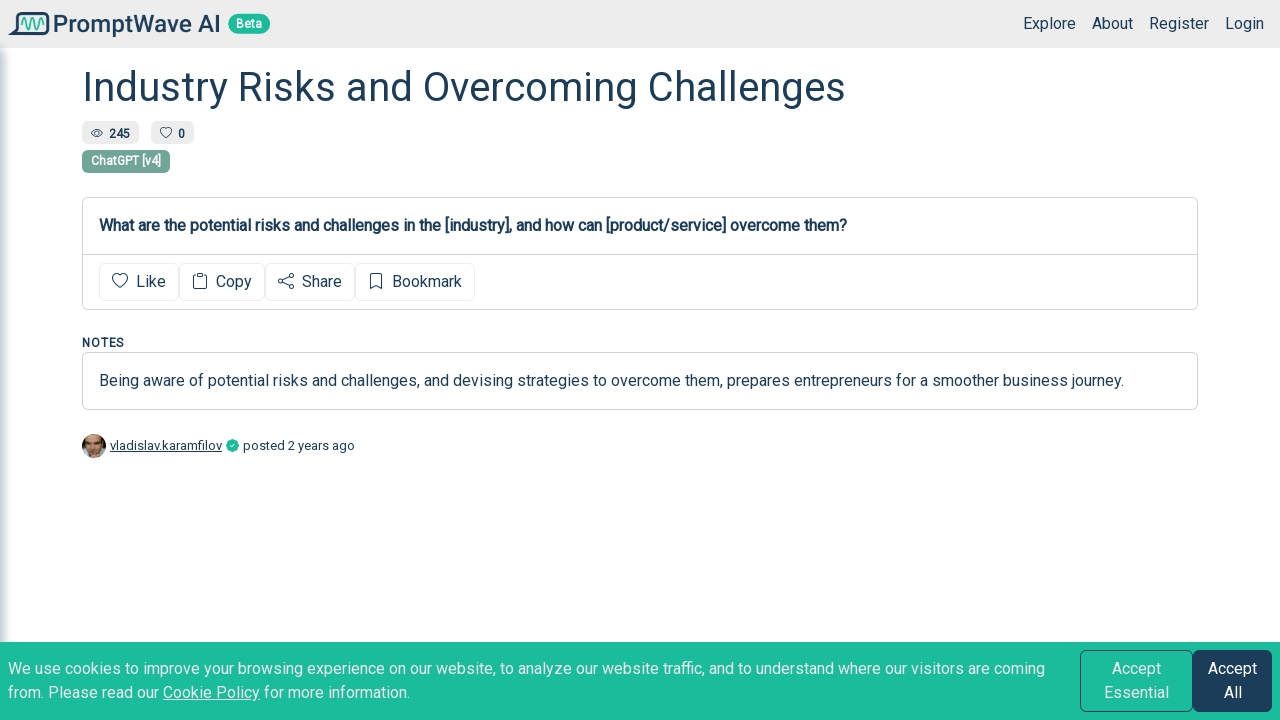

--- FILE ---
content_type: text/html; charset=utf-8
request_url: https://promptwave.ai/prompts/1452/industry-risks-and-overcoming-challenges
body_size: 3580
content:

<!DOCTYPE html>
<html lang="en">
<head>
    <meta charset="utf-8" />
    <meta name="viewport" content="width=device-width, initial-scale=1.0" />
    <base href="/" />
    <link href="https://fonts.googleapis.com/css?family=Roboto" rel="stylesheet" type="text/css">
    <link href="css/bootstrap.custom.css" rel="stylesheet" />
    <link href="css/site.css" rel="stylesheet" />
    <link href="css/dashboard-nav-menu.css" rel="stylesheet" />
    <link href="css/dashboard-header.css" rel="stylesheet" />
    <link href="css/dashboard-prompts.css" rel="stylesheet" />
    <link href="css/dashboard-collections.css" rel="stylesheet" />
    <link href="css/loading-screen.css" rel="stylesheet" />
    <link href="css/add-prompt-box.css" rel="stylesheet" />
    <link href="css/prompt-details.css" rel="stylesheet" />
    <link href="css/prompt-card.css" rel="stylesheet" />
    <link href="css/index.css" rel="stylesheet" />
    <link href="css/about.css" rel="stylesheet" />
    <link href="css/user-profile.css" rel="stylesheet" />
    <link rel="icon" type="image/x-icon" href="favicon.ico" />
    <link rel="stylesheet" href="https://cdn.jsdelivr.net/npm/bootstrap-icons@1.10.4/font/bootstrap-icons.css">

    <script src="/lib/bootstrap/js/bootstrap.min.js"></script>
    <script src="https://cdn.jsdelivr.net/npm/masonry-layout@4.2.2/dist/masonry.pkgd.min.js" integrity="sha384-GNFwBvfVxBkLMJpYMOABq3c+d3KnQxudP/mGPkzpZSTYykLBNsZEnG2D9G/X/+7D" crossorigin="anonymous"></script>
    
    <!--Blazor:{"type":"server","prerenderId":"d20ae8d2c02242f59ae27135648759fa","key":{"locationHash":"77D12F14A8105320B1AAED6AE7E689DA0EC4483270A645E84079EAA0FFDF550D:0","formattedComponentKey":""},"sequence":0,"descriptor":"CfDJ8GAWIUdzlENHkIiL4wrlyFSd6nHju2s8mRxIkiTKLlteegog4Z7Fs6OqCbIb4jF6enqsC9qVNMW5qJwFJFxn0JeLK94xk/HFVFT5drPzoJfI676\u002BBPsd805y8PYo\u002B9zhT9QtjNeULc8VfdaLtBRcSZGbjj4T5\u002BFQKHCGvizj0KWRgb1etJ7FrXahbOu345pOw1z2qjIycHEePLH52id3wt\u002BKlA2mPZBw9mNPlwvqCZ4Z95LdwE8O8qkvxdfw1dWRQcjTFzKo2fNMaoi2V\u002B1ZzX0aK9R7b4dOFISPva7vKi9qXvybqElkXzHd5kitUWp\u002BOJznxLiTj5O0uvZAoP/qOBHgE2Jo/zpvO\u002BctFY8C7Sb1jC7JJ9L2hp/6DW6J52l20YYcIZDubFyRcVDp0K05kNT4nRUNRrP5AVaI2UXCXDuNm0fsjybDzA4bsqCRcKL\u002BeIMj9Pf1Y7J8nMiJNQIb3yVi1sO9tRkxH31hdDOZ6dHkBkuX/rM0ojxJJkuEgEc1of\u002B478HlVlk4/1tnDrYBiYMeqLkz6nMIbMUuR5L5d/L/hGEA\u002BtDNiiB5Zlxm8LL1/AeI5gQXT/PBBXMZZrnzxbM="}--><title>Industry Risks and Overcoming Challenges - PromptWave AI</title><link rel="canonical" href="https://promptwave.ai/prompts/1452/industry-risks-and-overcoming-challenges" />

        <meta property="og:url" content="https://promptwave.ai/prompts/1452/industry-risks-and-overcoming-challenges" />
        <meta property="og:title" content="Industry Risks and Overcoming Challenges" />
        <meta property="og:description" content="Being aware of potential risks and challenges, and devising strategies to overcome them, prepares entrepreneurs for a smoother business journey." /><meta property="og:image" content="https://promptwave.ai/img/small-logo.jpg">
            <meta name="twitter:image" content="https://promptwave.ai/img/small-logo.jpg"><meta name="twitter:card" content="summary_large_image">
        <meta name="twitter:text:title" content="Industry Risks and Overcoming Challenges" />
        <meta name="twitter:text:description" content="Being aware of potential risks and challenges, and devising strategies to overcome them, prepares entrepreneurs for a smoother business journey." /><!--Blazor:{"prerenderId":"d20ae8d2c02242f59ae27135648759fa"}-->
</head>
<body>
    <!--Blazor:{"type":"server","prerenderId":"ba4c345175864fa39d57d2e8813c6ba2","key":{"locationHash":"3BB3A120B3F765EE7527E2DB59332C87DB6F4E061685B3D9DE181E74F31BF5F3:0","formattedComponentKey":""},"sequence":1,"descriptor":"CfDJ8GAWIUdzlENHkIiL4wrlyFQpKYXBMP1ZpPbkLDVv18cACe4hYVuxTdvGw/ZkqEOKX0kdTEmqER\u002BZZo2TxHNOVhQvpuMSstCtpyw8IlpADEA2D\u002BlsA5GImNDh4gLJOwbFu46HaazrbLtsiqwZQN5u//TGi\u002BePzFlJ4ySdX/ng29WBg9gq97h6RcdwoGGaq7a0gXkHp2/gHgg2B/os8ynx97OPIc2BaMMAo\u002BHDsxz\u002BOvrc1Q4TO1bAm4tGF4HPMNmHRH62pzmd1NtbCNrSsi2QQvgeaPky/laO3EgCiJuUiuf65wunNl/EJqG1CvV4GzBdUH7310n743ORZrz3vlUOwrSVo/Hhm29jMtCzc2U0NMaFhwUubtLOQM7LbcQkEbAgS9\u002BGqkz1VRm585\u002BG131hl9HajB5U9d\u002BcRq2sSWktuL8tkBJZ1nVMvJvKIZVpS605ZmxneY5tzEoJLPP4uWxCN02pMWXb7msDxb0kEvScdlOUGuvALJMwAZKWNEfvTWDD3kaDfWAE7rdvfqKtabWCJH0="}-->



<div class="p-1 d-flex ps-0 pe-2 auth justify-content-between align-items-center position-fixed w-100 header-row bg-light"><div class="d-flex justify-content-start align-items-center position-relative"><a href="/" title="Home"><img src="/img/logo-horizontal.png" alt="PromptWave AI Logo" class="logo-dashboard-header ms-2"></a>
        <span class="position-absolute top-50 start-100 translate-middle badge rounded-pill bg-secondary" style="margin-left: 30px;">
            Beta
        </span></div>
    <div class="d-flex"><div class="d-flex justify-content-end"><span class="d-flex align-items-center position-relative"><ul class="nav justify-content-end d-none d-md-flex"><li class="nav-item m-2"><a href="/explore" class="header-link">Explore</a></li>
            <li class="nav-item m-2"><a href="/about" class="header-link">About</a></li>
            <li class="nav-item m-2"><a href="/Identity/Account/Register" class="header-link">Register</a></li>
            <li class="nav-item m-2"><a href="/Identity/Account/Login" class="header-link">Login</a></li></ul></span></div>

        <button type="button" class="ms-1 btn btn-light text-primary p-0 toggle-menu-btn d-sm-block d-md-none"><i class="bi bi-list bi-bold fs-4"></i></button></div></div>

<div class="nav-wrapper py-2 ps-4 pe-2 bg-light rounded-end shadow overflow-auto position-fixed "><nav class="nav-menu"><div class="flex-column pt-3"><a class="nav-link pw-nav-link d-flex pb-2 "><i class="bi bi-search text-secondary pe-2"></i>Explore</a><a class="nav-link pw-nav-link d-flex pb-2 "><i class="bi bi-info-circle text-secondary pe-2"></i>About</a><a class="nav-link pw-nav-link d-flex pb-2 "><i class="bi bi-person-add text-secondary pe-2"></i>Register</a><a class="nav-link pw-nav-link d-flex pb-2 "><i class="bi bi-box-arrow-in-right text-secondary pe-2"></i>Login</a></div></nav></div>

<div class="page"><main><article class="px-0 pt-5">
    
    <div class="container-md w-80 pt-3 pb-3"><div class="row"><div class="text-center p-2 d-block d-md-none"><h1>Industry Risks and Overcoming Challenges</h1></div><div class="col"><div class="d-none d-md-block"><h1>Industry Risks and Overcoming Challenges</h1></div>
                <div class="mt-1"><span class="badge me-2 bg-light text-primary" style="padding: 0.45em 0.75em" title="Views"><i class="bi bi-eye"></i> &nbsp;245</span>
                    <span class="badge me-2 bg-light text-primary" style="padding: 0.45em 0.75em" title="Likes"><i class="bi bi-heart"></i> &nbsp;0</span></div>
                <div class="mt-1"><span class="badge" style="padding: 0.45em 0.75em; background-color: #70A597">ChatGPT [v4]</span></div>
                <div class="card mt-4"><pre class="card-body pre-unstyled fw-bolder">What are the potential risks and challenges in the [industry], and how can [product/service] overcome them?</pre>
                    <div class="card-footer text-muted d-flex justify-content-between bg-white"><span class="d-flex justify-content-around gap-2 me-2"><span class="d-grid"><button type="button" class="btn btn-outline-light text-primary"><i class="bi bi-heart me-1"></i>
                                        Like
</button></span>
                            <span class="d-grid"><button type="button" class="btn btn-outline-light text-primary"><i class="bi bi-clipboard me-1"></i>
                                        Copy
</button></span>
                            <span class="d-grid position-relative" id="share-button-1452"><button type="button" class="btn btn-outline-light text-primary"><i class="bi bi-share me-1"></i>
                                        Share
</button>

                                </span><button class="btn btn-outline-light text-primary"><i class="bi bi-bookmark me-1"></i>
                                        Bookmark
</button></span>
                        <span></span></div></div></div>

            <div class="col-12"><p class="text-uppercase fw-bolder text-primary mt-4 mb-0" style="letter-spacing: 0.07em; font-size: 0.75rem;">
                        Notes
                    </p>
                    <div class="card mt-0"><pre class="card-body pre-unstyled">Being aware of potential risks and challenges, and devising strategies to overcome them, prepares entrepreneurs for a smoother business journey.</pre></div><div class="mt-4 d-flex align-items-center" style="font-size: small;"><a href="/users/vladislav.karamfilov" class="user-avatar-container user-avatar-container-24 d-inline-block me-1 text-decoration-none"><img src="https://promptwaveai.blob.core.windows.net/user-avatars/c65cb9e90a5d4663ba8cb5613b0e69e0.jpg" class="user-avatar" alt="vladislav.karamfilov Avatar" /></a>
                    <a href="/users/vladislav.karamfilov">vladislav.karamfilov</a><span title="Verified User" class="ms-1"><i class="bi bi-patch-check-fill text-secondary"></i></span><span class="ms-1">posted </span></div></div></div></div></article></main></div>

<div class="banner-wrapper position-fixed w-100 bottom-0"><div class="cookie-consent w-100 d-flex gap-2 p-2 justify-content-center align-items-center bg-secondary d-none"><p class="m-0 text-light">
            We use cookies to improve your browsing experience on our website, to analyze our website traffic, and to understand where our
            visitors are coming from. Please read our <a href="/cookie-policy" class="text-light">Cookie Policy</a> for more information.
        </p>
        <button type="button" class="btn btn-outline-primary text-light" onclick="App.CookieConsent.accept('essential')">Accept Essential</button>
        <button type="button" class="btn btn-primary" onclick="App.CookieConsent.accept('all')">Accept All</button></div></div>
            <!--Blazor:{"prerenderId":"ba4c345175864fa39d57d2e8813c6ba2"}-->

    <div class="blazor-error-ui bg-warning px-5 py-3 w-100">
        
            An error has occurred. This application may no longer respond until reloaded.
        
        
        <a href="" class="reload">Reload</a>
        <a role="button" class="dismiss">🗙</a>
    </div>

    <script src="_framework/blazor.server.js"></script>

    
        <script src="/app.js?v=nnTXWyF2DoJmIq_Xnnl3xGmOoI1pPCg_mFsFEHg7chY"></script>
    
    
</body>
</html>


--- FILE ---
content_type: text/css
request_url: https://promptwave.ai/css/site.css
body_size: 611
content:
@import url('open-iconic/font/css/open-iconic-bootstrap.min.css');

/* Overriding the needed css variables in order to apply our colors and typography */
:root {
    --bs-body-color: #1c3d5a;
    --bs-nav-link-color: var(--bs-body-color);
    --bs-nav-link-hover-color: #1abc9c;
    /* --bs-link-color:var(--bs-body-color);
  --bs-link-hover-color: var(--bs-nav-link-hover-color);*/
    /* --pw-semi-transparent-background: rgba(237, 237, 237, 0.7); */
    --pw-semi-transparent-background: rgba(256, 256, 255, 0.8);
    --pw-warning-color: #ffc107;
}

.nav-wrapper {
    top: 3em;
    left: -270px;
    width: 270px;
    height: calc(100% - 49px);
    transition: left 0.3s ease-in-out;
    z-index: 1000;
}

    .nav-wrapper.open {
        left: 0;
    }

    .nav-wrapper .pw-nav-link {
        cursor: pointer;
    }

    .nav-wrapper .nav-menu-category {
        letter-spacing: 0.07em;
        font-size: 0.75rem;
    }

html, body {
    margin: 0;
}

h1:focus {
    outline: none;
}

.pre-unstyled {
    font-size: inherit;
    font-family: inherit;
    color: inherit;
    margin: 0;
    white-space: break-spaces;
}

/* TODO: finish cleanup here */
.blazor-error-ui {
    bottom: 0;
    box-shadow: 0 -1px 2px var(--bs-light);
    display: none;
    left: 0;
    position: fixed;
    z-index: 1000;
}

    .blazor-error-ui .dismiss {
        cursor: pointer;
        position: absolute;
        right: 0.75rem;
        top: 0.5rem;
    }

.bi-bold {
    -webkit-text-stroke: 1px;
}

input::-ms-clear {
    display: none;
}

.container-overlay {
    display: none;
}

.edit-container:hover .container-overlay {
    display: block;
    position: absolute;
    top: 0;
    left: 0;
    width: 100%;
    height: 100%;
    z-index: 900;
    background-color: rgba(256, 256, 255, 0.9);
}

.verified-badge-on-avatar {
    position: absolute;
    bottom: 0;
    right: 3px;
}

.banner-wrapper {
    z-index: 9999;
}

.header-link {
    text-decoration: none;
}

    .header-link:hover {
        text-decoration: underline;
    }

footer {
    position: absolute;
    bottom: 0;
    width: 100%;
    height: 38px;
    padding: 7px 0;
    text-align: center;
    background: var(--bs-light);
}

.pw-textarea {
    height: 100px !important;
}

.user-avatar-container-120 {
    width: 120px;
    height: 120px;
}

.user-avatar-container-40 {
    width: 40px;
    height: 40px;
}

.user-avatar-container-24 {
    width: 24px;
    height: 24px;
}

.user-avatar-container {
    position: relative;
    overflow: hidden;
    border-radius: 50%;
}

.user-avatar {
    width: 100%;
    height: 100%;
    object-fit: cover;
    object-position: center;
}


--- FILE ---
content_type: text/css
request_url: https://promptwave.ai/css/dashboard-prompts.css
body_size: 317
content:
.prompt-card-wrapper {
    cursor: pointer;
}

.card-image-bg {
    filter: blur(8px);
    transform: scale(1.1);
    top: 0;
    left: 0;
    background-position: center;
    background-repeat: no-repeat;
    background-size: cover;
    z-index: 0;
}

.card-image {
    height: 250px;
    object-fit: contain;
    z-index: 1;
}

.prompt-desc {
    display: -webkit-box;
    max-width: 95%;
    line-height: 1.2;
    -webkit-line-clamp: 3;
    -webkit-box-orient: vertical;
    text-overflow: ellipsis;
}

.prompt-desc-details {
    display: -webkit-box;
    max-width: 865px;
    line-height: 1.2;
    -webkit-line-clamp: 4;
    -webkit-box-orient: vertical;
    text-overflow: ellipsis;
}

.prompt-text-details {
    display: -webkit-box;
    max-width: 865px;
    line-height: 1.2;
    -webkit-line-clamp: 7;
    -webkit-box-orient: vertical;
    text-overflow: ellipsis;
}

.prompt-title {
    display: -webkit-box;
    max-width: 95%;
    line-height: 1.2;
    -webkit-line-clamp: 2;
    -webkit-box-orient: vertical;
    text-overflow: ellipsis;
}

.prompt-title-details {
    display: -webkit-box;
    max-width: 865px;
    line-height: 1.2;
    -webkit-line-clamp: 1;
    -webkit-box-orient: vertical;
    text-overflow: ellipsis;
}

.placeholder-image {
    height: 250px;
    background-image: url('../img/memphis-colorful.png');
}

    .placeholder-image::before {
        content: "";
        position: absolute;
        top: 0;
        right: 0;
        bottom: 0;
        left: 0;
        background-color: var(--bs-secondary);
        opacity: 0.2;
        z-index: 0;
    }

    .placeholder-image i {
        font-size: 4rem;
    }

.placeholder-text {
    z-index: 1;
}

.placeholder-icon {
    z-index: 1;
}

.visibility-icon-container {
    position: absolute;
    right: 3px;
    top: 3px;
    z-index: 1000;
}

.card:hover .create-new-card {
    border: 2px dashed var(--bs-border-color-translucent);
    cursor: pointer;
}

.delete-confirmation-wrapper {
    position: absolute;
    top: 38px;
    left: 0;
    z-index: 1001;
    min-width: 15rem;
    background-color: #fff;
    background-clip: padding-box;
    border: 1px solid rgba(0, 0, 0, 0.175);
    border-radius: 0.375rem;
}


--- FILE ---
content_type: text/css
request_url: https://promptwave.ai/css/add-prompt-box.css
body_size: 228
content:
.expandable-box.drag-over {
    border: 2px dashed var(--bs-secondary);
    position: relative;
}

.drop-zone-overlay {
    display: none;
    position: absolute;
    top: 0;
    left: 0;
    right: 0;
    bottom: 0;
    background-color: var(--pw-semi-transparent-background);
    color: var(--bs-secondary);
    font-size: 24px;
    font-weight: bold;
    justify-content: center;
    align-items: center;
    pointer-events: none;
    z-index: 10000;
}

.form-floating .form-control.notes-textarea {
    height: 78px;
}

.form-floating .form-control.content-textarea {
    height: 118px;
}

.form-floating .form-control.text-output-textarea {
    height: 98px;
}

.drag-over .drop-zone-overlay {
    display: flex;
}

.expandable-box {
    border: 1px solid var(--bs-light);
    cursor: pointer;
    transition: all 0.3s cubic-bezier(.25, .8, .25, 1);
}

.form-elements {
    opacity: 0;
    overflow: hidden;
    max-height: 0;
    animation-name: collapseForm;
    animation-fill-mode: forwards;
    animation-duration: 0.3s;
    animation-timing-function: ease-in-out;
}

.expandable-box.open .form-elements {
    animation-name: expandForm;
    opacity: 1;
    max-height: 750px;
    overflow: visible;
    animation-fill-mode: backwards;
    animation-duration: 0.3s;
    animation-timing-function: ease-in-out;
}

@keyframes expandForm {
    0% {
        opacity: 0;
        max-height: 0;
    }

    100% {
        opacity: 1;
        max-height: 500px;
    }
}

@keyframes collapseForm {
    0% {
        opacity: 1;
        max-height: 500px;
    }

    100% {
        opacity: 0;
        max-height: 0;
        margin-top: 0;
    }
}


--- FILE ---
content_type: text/css
request_url: https://promptwave.ai/css/prompt-details.css
body_size: 32
content:
.wrapper-editing-prompt-container {
    top: 0;
    left: 0;
    z-index: 1010;
    background-color: var(--pw-semi-transparent-background)
}

.prompt-details-card {
    width: 92%;
    margin: auto;
    max-width: 900px;
    max-height: 100%
}

.card-image-wrapper-edit.dropzone-visible.drag-over {
    border: 2px dashed var(--bs-secondary);
    position: relative;
}

.drop-zone-edit-overlay {
    display: none;
    position: absolute;
    top: 0;
    left: 0;
    right: 0;
    bottom: 0;
    background-color: rgba(256, 256, 255, 0.8);
    color: var(--bs-secondary);
    font-size: 24px;
    font-weight: bold;
    justify-content: center;
    align-items: center;
    pointer-events: none;
    z-index: 10000;
}

.dropzone-visible.drag-over .drop-zone-edit-overlay {
    display: flex;
}


--- FILE ---
content_type: text/css
request_url: https://promptwave.ai/css/prompt-card.css
body_size: -114
content:
.prompt-card-overlay-container {
    position: relative;
}

.overlay {
    display: none;
}

.prompt-card-overlay-container:hover .overlay {
    width: 100%;
    height: 100%;
    background: rgba(0, 0, 0, .5);
    position: absolute;
    top: 0;
    left: 0;
    display: inline-block;
    -webkit-box-sizing: border-box;
    -moz-box-sizing: border-box;
    box-sizing: border-box;
    cursor: pointer;
}


--- FILE ---
content_type: text/css
request_url: https://promptwave.ai/css/index.css
body_size: 13
content:
.page {
    padding: 0;
}

.banner-container {
    background-image: url(../img/abstract-background.webp);
    background-color: var(--bs-body-color);
    background-position: center;
    background-repeat: no-repeat;
    background-size: cover;
    height: 450px;
}

.search-bar-container {
    width: 900px;
}

.card-columns {
    columns: 10 385px;
    column-gap: 1rem;
}

    .card-columns .card {
        -webkit-column-break-inside: avoid;
        column-break-inside: avoid;
        margin-bottom: 10px;
    }

.grid-item {
    width: 385px;
    margin-bottom: 10px;
}

@media only screen and (max-width: 320px) {
    .search-bar-container {
        width: 250px;
    }
}

@media only screen and (min-width: 321px) and (max-width: 768px) {
    .search-bar-container {
        width: 300px;
    }
}

@media only screen and (min-width: 769px) and (max-width: 1200px) {
    .search-bar-container {
        width: 600px;
    }
}


--- FILE ---
content_type: text/css
request_url: https://promptwave.ai/css/about.css
body_size: -191
content:
.mission-statement {
    width: 75%;
}

.about {
    background-image: url(../img/abstract-background-about.webp);
}
